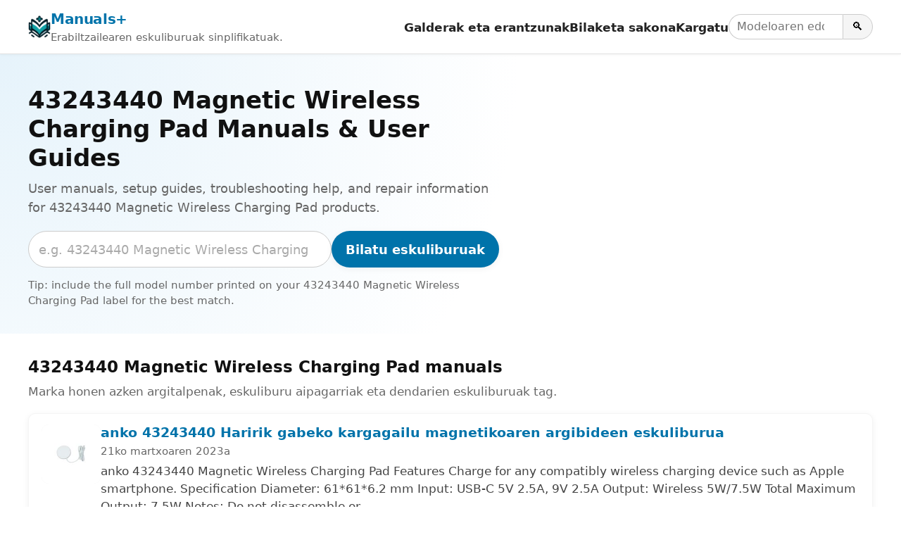

--- FILE ---
content_type: text/html; charset=utf-8
request_url: https://www.google.com/recaptcha/api2/aframe
body_size: 265
content:
<!DOCTYPE HTML><html><head><meta http-equiv="content-type" content="text/html; charset=UTF-8"></head><body><script nonce="UDkK1Hmmq0XetYNiYdEzBA">/** Anti-fraud and anti-abuse applications only. See google.com/recaptcha */ try{var clients={'sodar':'https://pagead2.googlesyndication.com/pagead/sodar?'};window.addEventListener("message",function(a){try{if(a.source===window.parent){var b=JSON.parse(a.data);var c=clients[b['id']];if(c){var d=document.createElement('img');d.src=c+b['params']+'&rc='+(localStorage.getItem("rc::a")?sessionStorage.getItem("rc::b"):"");window.document.body.appendChild(d);sessionStorage.setItem("rc::e",parseInt(sessionStorage.getItem("rc::e")||0)+1);localStorage.setItem("rc::h",'1768716161099');}}}catch(b){}});window.parent.postMessage("_grecaptcha_ready", "*");}catch(b){}</script></body></html>